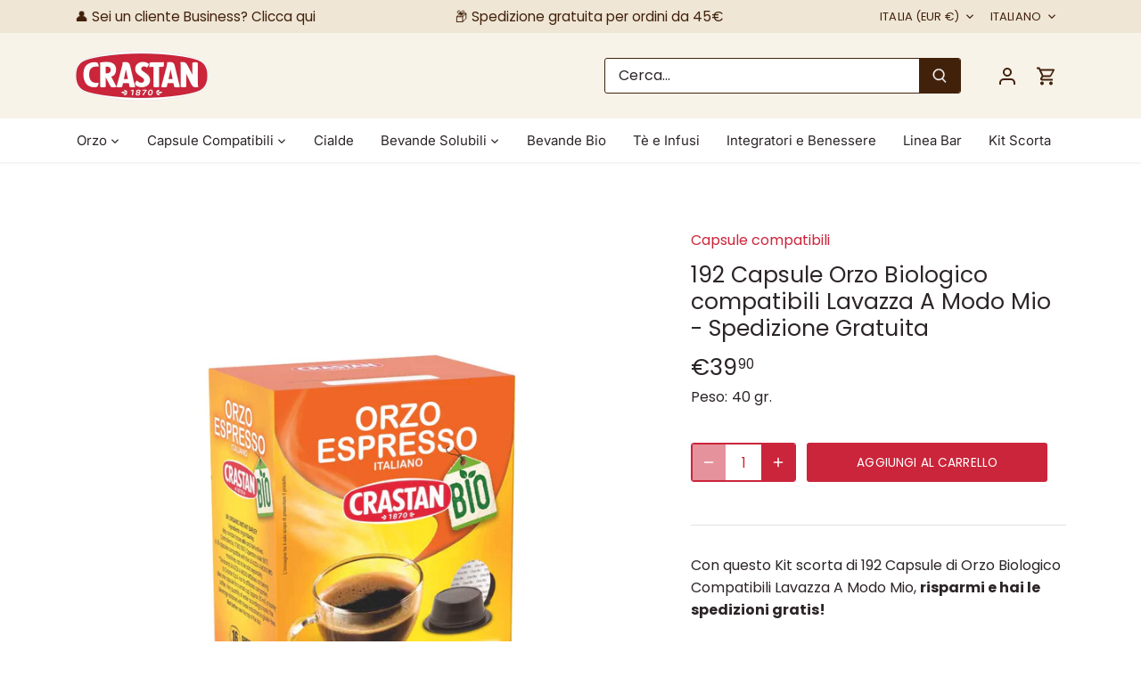

--- FILE ---
content_type: application/javascript; charset=utf-8
request_url: https://cs.iubenda.com/cookie-solution/confs/js/95307700.js
body_size: -247
content:
_iub.csRC = { consApiKey: 'eO0vOtQQULWoFKeFUslyktgCp4ivW90i', showBranding: false, publicId: 'ae9237ab-6db6-11ee-8bfc-5ad8d8c564c0', floatingGroup: false };
_iub.csEnabled = true;
_iub.csPurposes = [4,5,1];
_iub.cpUpd = 1709918423;
_iub.csT = 0.5;
_iub.googleConsentModeV2 = true;
_iub.totalNumberOfProviders = 2;
